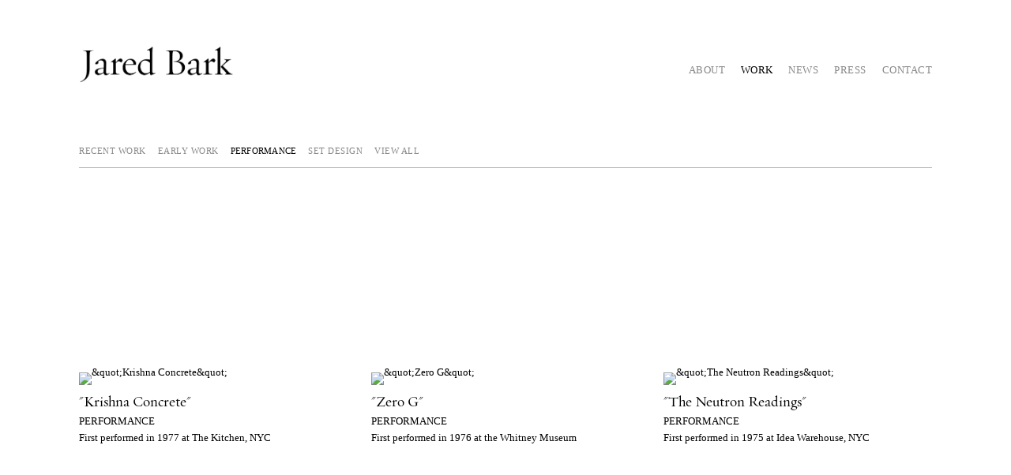

--- FILE ---
content_type: text/html; charset=UTF-8
request_url: http://www.jaredbarkstudio.com/work/c/performance
body_size: 3497
content:
    <!DOCTYPE html>
    <html lang="en">
    <head>
        <meta charset='utf-8'>
        <meta content='width=device-width, initial-scale=1.0, user-scalable=yes' name='viewport'>

        
        <link rel="stylesheet" href="https://cdnjs.cloudflare.com/ajax/libs/Swiper/4.4.6/css/swiper.min.css"
              integrity="sha256-5l8WteQfd84Jq51ydHtcndbGRvgCVE3D0+s97yV4oms=" crossorigin="anonymous" />

                    <link rel="stylesheet" href="/build/basicLeftBase.bb0ae74c.css">

        
        
        
        
                        <meta name="description" content="Jared Bark is a New York based artist known for his diverse range of activities and media. Performance, body art, chance procedures, and minimalist abstraction all appear and often merge in his works.">



<title>Work - Jared Bark</title>

    <link rel="shortcut icon" href="https://s3.amazonaws.com/files.collageplatform.com.prod/image_cache/favicon/application/5ab297e76aa72cec648b4567/559a4d20cf833314e4441298da94eebc.png">


	<meta property="og:description" content="Jared Bark is a New York based artist known for his diverse range of activities and media. Performance, body art, chance procedures, and minimalist abstraction all appear and often merge in his works." />

	<meta property="twitter:description" content="Jared Bark is a New York based artist known for his diverse range of activities and media. Performance, body art, chance procedures, and minimalist abstraction all appear and often merge in his works." />
<link type="text/css" rel="stylesheet" href="//fast.fonts.net/cssapi/500b86ec-40a4-42c8-8261-e3ea312c03d2.css"/>
<meta name="google-site-verification" content="xwItB_q4WqTTvtxz3_pETVSY1wGfMTiDAQCvhkvXyZA" />
        
        <link rel="stylesheet" type="text/css" href="/style.d14388897c40b846852fbaced0991a26.css"/>


        
        

        <script src="//ajax.googleapis.com/ajax/libs/jquery/1.11.2/jquery.min.js"></script>

        <script src="https://cdnjs.cloudflare.com/ajax/libs/Swiper/4.4.6/js/swiper.min.js"
                integrity="sha256-dl0WVCl8jXMBZfvnMeygnB0+bvqp5wBqqlZ8Wi95lLo=" crossorigin="anonymous"></script>

        <script src="https://cdnjs.cloudflare.com/ajax/libs/justifiedGallery/3.6.5/js/jquery.justifiedGallery.min.js"
                integrity="sha256-rhs3MvT999HOixvXXsaSNWtoiKOfAttIR2dM8QzeVWI=" crossorigin="anonymous"></script>

        <script>window.jQuery || document.write('<script src=\'/build/jquery.8548b367.js\'><\/script>');</script>

                    <script src="/build/runtime.d94b3b43.js"></script><script src="/build/jquery.8548b367.js"></script>
            <script src="/build/jquery.nicescroll.min.js.db5e58ee.js"></script>
            <script src="/build/jquery.lazyload.min.js.32226264.js"></script>
            <script src="/build/vendorJS.fffaa30c.js"></script>
        
        <script src="https://cdnjs.cloudflare.com/ajax/libs/jarallax/1.12.4/jarallax.min.js" integrity="sha512-XiIA4eXSY4R7seUKlpZAfPPNz4/2uzQ+ePFfimSk49Rtr/bBngfB6G/sE19ti/tf/pJ2trUbFigKXFZLedm4GQ==" crossorigin="anonymous" referrerpolicy="no-referrer"></script>

                    <script type="text/javascript">
                var langInUrl = false;
                var closeText = "Close";
                var zoomText = "Zoom";
            </script>
        
        <script type="text/javascript">
                        $(document).ready(function () {
                $('body>#supersized, body>#supersized-loader').remove();
            });
            var frontendParams = {
    currentScreen: null,
};


        </script>

                    <script src="/build/headerCompiledJS.3b1cf68a.js"></script>
        
            
        <script src="/build/frontendBase.4818ec01.js"></script>

        
        
        
                    <script type="text/javascript" src="/scripts.591aaed07e9c9253316823d776ddc71e.js"></script>

                <script src="https://www.recaptcha.net/recaptcha/api.js?render=6LfIL6wZAAAAAPw-ECVAkdIFKn-8ZQe8-N_5kUe8"></script>
    </head>
    <body data-email-protected=""
          data-section-key="o1"
          data-section-id="5a7dea336aa72c8c28dc9124"
         class="
                                    s-o1                        
        ">
                <input type="hidden" value="" id="email-protected-header"/>
        <input type="hidden" value="" id="email-protected-description"/>
        <input type="hidden" value="First name" id="email-protected-first-name-field-text"/>
        <input type="hidden" value="Last name" id="email-protected-last-name-field-text"/>
        <input type="hidden" value="Email" id="email-protected-email-field-text"/>
        <input type="hidden" value="Subscribe" id="email-protected-subscribe-button-text"/>

                    <header class='main-header
                '>
                <div class='container'>
                    <a class='logo' href='/'><img itemprop="image" class="alt-standard" alt="Jared Bark" src="https://s3.amazonaws.com/files.collageplatform.com.prod/application/5ab297e76aa72cec648b4567/eacda903c848b2cbddcab9bb642fe7f4.png" width="200"/></a><nav class='main'><a href="/about">About</a><a href="/work/c/recent-work" class="active">Work</a><a href="/news">News</a><a href="/press">Press</a><a href="/contact">Contact</a></nav><nav class='languages'></nav><div class="mobile-menu-wrapper"><nav class='mobile'><a class="menu" href="#">Menu</a><div class="navlinks"><a href="/about">About</a><a href="/work/c/recent-work" class="active">Work</a><a href="/news">News</a><a href="/press">Press</a><a href="/contact">Contact</a></div></nav></div>
                </div>
            </header>
                <div id="contentWrapper" tabindex="-1" class="contentWrapper">
                    <section class='objects home'>
                        
        
        
                                                        
                    
<div id="o1-grid" class='grid-container custom-grid-container custom-grid-o1'>
            



    
        
<div class="container "><header class="section-header divider links-only
                    
                                                            "><span class='links switch'><a   href='/work/c/recent-work'>Recent Work</a><a   href='/work/c/early-work'>Early Work</a><a class='active'  href='/work/c/performance'>Performance</a><a   href='/work/c/set-design'>Set Design</a><a  href="/work?period=past">View All</a></span></header></div>
    
    <div id="" class='container fixed-font custom-grid-o1'><div class='entry'>
                                                                        <a href='/work/krishna-concrete'>
                                                                <div class="placeholder">
                        <div class="image">
                                                            <img itemprop="image"  alt='&amp;quot;Krishna Concrete&amp;quot;'
                                     src='https://static-assets.artlogic.net/w_680,h_500,c_limit/exhibit-e/5ab297e76aa72cec648b4567/02efed54af0bc08190d614f6e6381480.jpeg' srcset="https://static-assets.artlogic.net/w_340,h_250,c_limit/exhibit-e/5ab297e76aa72cec648b4567/02efed54af0bc08190d614f6e6381480.jpeg 1x, https://static-assets.artlogic.net/w_680,h_500,c_limit/exhibit-e/5ab297e76aa72cec648b4567/02efed54af0bc08190d614f6e6381480.jpeg 2x"
                                     class="rollover-image-out">
                                                                                    </div>
                    </div>
                                                                                                                                                                                                                                                                                                                        <span class="titles" data-categories="Performance">
                    <div class="title">&quot;Krishna Concrete&quot;</div>

                    
                                            <span class="subtitle">PERFORMANCE</span>
                        <span
                                class="subtitle subtitle2">First performed in 1977 at The Kitchen, NYC</span>                                                                                                    <span class="date">
                                
                            </span>
                                                                                                                                                                                                                                                                                                                                                                            </span>
                                                                                                                                                                                                                </a>                                                            </div><div class='entry'>
                                                                        <a href='/work/zero-g'>
                                                                <div class="placeholder">
                        <div class="image">
                                                            <img itemprop="image"  alt='&amp;quot;Zero G&amp;quot;'
                                     src='https://static-assets.artlogic.net/w_680,h_500,c_limit/exhibit-e/5ab297e76aa72cec648b4567/b9cbdf8e77a3d6c4933cb967cc89bf54.jpeg' srcset="https://static-assets.artlogic.net/w_340,h_250,c_limit/exhibit-e/5ab297e76aa72cec648b4567/b9cbdf8e77a3d6c4933cb967cc89bf54.jpeg 1x, https://static-assets.artlogic.net/w_680,h_500,c_limit/exhibit-e/5ab297e76aa72cec648b4567/b9cbdf8e77a3d6c4933cb967cc89bf54.jpeg 2x"
                                     class="rollover-image-out">
                                                                                    </div>
                    </div>
                                                                                                                                                                                                                                                                                                                        <span class="titles" data-categories="Performance">
                    <div class="title">&quot;Zero G&quot;</div>

                    
                                            <span class="subtitle">PERFORMANCE</span>
                        <span
                                class="subtitle subtitle2">First performed in 1976 at the Whitney Museum</span>                                                                                                    <span class="date">
                                
                            </span>
                                                                                                                                                                                                                                                                                                                                                                            </span>
                                                                                                                                                                                                                </a>                                                            </div><div class='entry'>
                                                                        <a href='/work/the-neutron-readings'>
                                                                <div class="placeholder">
                        <div class="image">
                                                            <img itemprop="image"  alt='&amp;quot;The Neutron Readings&amp;quot;'
                                     src='https://static-assets.artlogic.net/w_680,h_500,c_lfill/exhibit-e/5ab297e76aa72cec648b4567/30ea316282d9d41b4426b6d2d7ae68b0.jpeg' srcset="https://static-assets.artlogic.net/w_340,h_250,c_lfill/exhibit-e/5ab297e76aa72cec648b4567/30ea316282d9d41b4426b6d2d7ae68b0.jpeg 1x, https://static-assets.artlogic.net/w_680,h_500,c_lfill/exhibit-e/5ab297e76aa72cec648b4567/30ea316282d9d41b4426b6d2d7ae68b0.jpeg 2x"
                                     class="rollover-image-out">
                                                                                    </div>
                    </div>
                                                                                                                                                                                                                                                                                                                        <span class="titles" data-categories="Performance">
                    <div class="title">&quot;The Neutron Readings&quot;</div>

                    
                                            <span class="subtitle">PERFORMANCE</span>
                        <span
                                class="subtitle subtitle2">First performed in 1975 at Idea Warehouse, NYC</span>                                                                                                    <span class="date">
                                
                            </span>
                                                                                                                                                                                                                                                                                                                                                                            </span>
                                                                                                                                                                                                                </a>                                                            </div><div class='entry'>
                                                                        <a href='/work/lights-on-off'>
                                                                <div class="placeholder">
                        <div class="image">
                                                            <img itemprop="image"  alt='&amp;quot;(LIGHTS)on/off&amp;quot;'
                                     src='https://static-assets.artlogic.net/w_680,h_500,c_limit/exhibit-e/5ab297e76aa72cec648b4567/0498156de53d5145de3062155d39f762.jpeg' srcset="https://static-assets.artlogic.net/w_340,h_250,c_limit/exhibit-e/5ab297e76aa72cec648b4567/0498156de53d5145de3062155d39f762.jpeg 1x, https://static-assets.artlogic.net/w_680,h_500,c_limit/exhibit-e/5ab297e76aa72cec648b4567/0498156de53d5145de3062155d39f762.jpeg 2x"
                                     class="rollover-image-out">
                                                                                    </div>
                    </div>
                                                                                                                                                                                                                                                                                                                        <span class="titles" data-categories="Performance">
                    <div class="title">&quot;(LIGHTS)on/off&quot;</div>

                    
                                            <span class="subtitle">PERFORMANCE</span>
                        <span
                                class="subtitle subtitle2">First performed in 1974 at The Clocktower, NYC</span>                                                                                                    <span class="date">
                                
                            </span>
                                                                                                                                                                                                                                                                                                                                                                            </span>
                                                                                                                                                                                                                </a>                                                            </div><div class='entry'>
                                                                        <a href='/work/four-failures-and-exit'>
                                                                <div class="placeholder">
                        <div class="image">
                                                            <img itemprop="image"  alt='&amp;quot;Four Failures and Exit&amp;quot;'
                                     src='https://static-assets.artlogic.net/w_680,h_500,c_lfill/exhibit-e/5ab297e76aa72cec648b4567/f98901ab3d3e7409cfada817804e30e8.jpeg' srcset="https://static-assets.artlogic.net/w_340,h_250,c_lfill/exhibit-e/5ab297e76aa72cec648b4567/f98901ab3d3e7409cfada817804e30e8.jpeg 1x, https://static-assets.artlogic.net/w_680,h_500,c_lfill/exhibit-e/5ab297e76aa72cec648b4567/f98901ab3d3e7409cfada817804e30e8.jpeg 2x"
                                     class="rollover-image-out">
                                                                                    </div>
                    </div>
                                                                                                                                                                                                                                                                                                                        <span class="titles" data-categories="Performance">
                    <div class="title">&quot;Four Failures and Exit&quot;</div>

                    
                                            <span class="subtitle">PERFORMANCE</span>
                        <span
                                class="subtitle subtitle2">Red Grooms Studio, NYC, 1972</span>                                                                                                    <span class="date">
                                
                            </span>
                                                                                                                                                                                                                                                                                                                                                                            </span>
                                                                                                                                                                                                                </a>                                                            </div></div>
</div>
    

</section>
                    </div>
        
<footer class="divider show4col"><span class="container clearfix"><div class='divider'></div><div class='footer-cols'><div class="footer-col1"><p>&copy; Jared Bark</p></div></div></span></footer>
            </body>
    </html>


--- FILE ---
content_type: text/css; charset=UTF-8
request_url: http://www.jaredbarkstudio.com/style.d14388897c40b846852fbaced0991a26.css
body_size: 57894
content:


                        

    

    


.custom-grid .entry {
    width: 22.777777777778%;
    margin-right: 2.962962962963%;
    margin-bottom: 60px;
    display: inline-block;
    vertical-align: top;
}


.custom-grid .entry:nth-child(4n+4) {
    margin-right: 0;
} 

.custom-grid .entry .placeholder {
    padding-top: 73.170731707317%;
    background: inherit;
}

.custom-grid .entry .placeholder .image img {
    max-height: 100%;
    max-width: 100%;
        padding: 0;
        position: absolute;
    top: auto;
    right: auto;
    bottom: 0;
    left: 0;    
    
}


                                            



    


.custom-grid-homepage-news .entry {
    width: 31.481481481481%;
    margin-right: 2.7777777777778%;
    margin-bottom: 60px;
    display: inline-block;
    vertical-align: top;
}


.custom-grid-homepage-news .entry:nth-child(3n+3) {
    margin-right: 0;
} 

.custom-grid-homepage-news .entry .placeholder {
    padding-top: 73.529411764706%;
    background: inherit;
}

.custom-grid-homepage-news .entry .placeholder .image img {
    max-height: 100%;
    max-width: 100%;
        padding: 0;
        position: absolute;
    top: auto;
    right: auto;
    bottom: 0;
    left: 0;    
    
}


                                                            



    


.custom-grid-e1 .entry {
    width: 22.777777777778%;
    margin-right: 2.962962962963%;
    margin-bottom: 60px;
    display: inline-block;
    vertical-align: top;
}


.custom-grid-e1 .entry:nth-child(4n+4) {
    margin-right: 0;
} 

.custom-grid-e1 .entry .placeholder {
    padding-top: 73.170731707317%;
    background: inherit;
}

.custom-grid-e1 .entry .placeholder .image img {
    max-height: 100%;
    max-width: 100%;
        padding: 0;
        position: absolute;
    top: auto;
    right: auto;
    bottom: 0;
    left: 0;    
    
}


                                                                                            



    


.custom-grid-p1 .entry {
    width: 22.777777777778%;
    margin-right: 2.962962962963%;
    margin-bottom: 60px;
    display: inline-block;
    vertical-align: top;
}


.custom-grid-p1 .entry:nth-child(4n+4) {
    margin-right: 0;
} 

.custom-grid-p1 .entry .placeholder {
    padding-top: 89.430894308943%;
    background: inherit;
}

.custom-grid-p1 .entry .placeholder .image img {
    max-height: 100%;
    max-width: 100%;
        padding: 0;
        position: absolute;
    top: auto;
    right: auto;
    bottom: 0;
    left: 0;    
    
}


                                                                                            



    


.custom-grid-pr1 .entry {
    width: 22.777777777778%;
    margin-right: 2.962962962963%;
    margin-bottom: 60px;
    display: inline-block;
    vertical-align: top;
}


.custom-grid-pr1 .entry:nth-child(4n+4) {
    margin-right: 0;
} 

.custom-grid-pr1 .entry .placeholder {
    padding-top: 89.430894308943%;
    background: inherit;
}

.custom-grid-pr1 .entry .placeholder .image img {
    max-height: 100%;
    max-width: 100%;
        padding: 0;
        position: absolute;
    top: auto;
    right: auto;
    bottom: 0;
    left: 0;    
    
}


                                                            



    


.custom-grid-o1 .entry {
    width: 31.481481481481%;
    margin-right: 2.7777777777778%;
    margin-bottom: 40px;
    display: inline-block;
    vertical-align: top;
}


.custom-grid-o1 .entry:nth-child(3n+3) {
    margin-right: 0;
} 

.custom-grid-o1 .entry .placeholder {
    padding-top: 73.529411764706%;
    background: inherit;
}

.custom-grid-o1 .entry .placeholder .image img {
    max-height: 100%;
    max-width: 100%;
        padding: 0;
        position: absolute;
    top: auto;
    right: auto;
    bottom: 0;
    left: 0;    
    
}


                                        



    


.detail-page .custom-grid-o1 .entry {
    width: 22.777777777778%;
    margin-right: 2.962962962963%;
    margin-bottom: 40px;
    display: inline-block;
    vertical-align: top;
}


.detail-page .custom-grid-o1 .entry:nth-child(4n+4) {
    margin-right: 0;
} 

.detail-page .custom-grid-o1 .entry .placeholder {
    padding-top: 73.170731707317%;
    background: inherit;
}

.detail-page .custom-grid-o1 .entry .placeholder .image img {
    max-height: 100%;
    max-width: 100%;
        padding: 0;
        position: absolute;
    top: auto;
    right: auto;
    bottom: 0;
    left: 0;    
    
}


                                                                                                                                                                                                                                                                        

    
    
    

@media all and (max-width: 768px) {

.custom-grid .entry {
    width: 22.777777777778%;
    margin-right: 2.962962962963%;
    margin-bottom: 60px;
    display: inline-block;
    vertical-align: top;
}

        .custom-grid .entry:nth-child(4n+4){
        margin-right: 2.962962962963%;
    }
        .custom-grid .entry:nth-child(4n+4){
        margin-right: 2.962962962963%;
    }
        .custom-grid .entry:nth-child(3n+3){
        margin-right: 2.962962962963%;
    }
        .custom-grid .entry:nth-child(2n+2){
        margin-right: 2.962962962963%;
    }
        

.custom-grid .entry:nth-child(4n+4) {
    margin-right: 0;
} 

.custom-grid .entry .placeholder {
    padding-top: 73.170731707317%;
    background: inherit;
}

.custom-grid .entry .placeholder .image img {
    max-height: 100%;
    max-width: 100%;
        padding: 0;
        position: absolute;
    top: auto;
    right: auto;
    bottom: 0;
    left: 0;    
    
}

}

                                            


    
    

@media all and (max-width: 768px) {

.custom-grid-homepage-news .entry {
    width: 31.481481481481%;
    margin-right: 2.7777777777778%;
    margin-bottom: 60px;
    display: inline-block;
    vertical-align: top;
}

        .custom-grid-homepage-news .entry:nth-child(3n+3){
        margin-right: 2.7777777777778%;
    }
        .custom-grid-homepage-news .entry:nth-child(3n+3){
        margin-right: 2.7777777777778%;
    }
        .custom-grid-homepage-news .entry:nth-child(3n+3){
        margin-right: 2.7777777777778%;
    }
        .custom-grid-homepage-news .entry:nth-child(2n+2){
        margin-right: 2.7777777777778%;
    }
        

.custom-grid-homepage-news .entry:nth-child(3n+3) {
    margin-right: 0;
} 

.custom-grid-homepage-news .entry .placeholder {
    padding-top: 73.529411764706%;
    background: inherit;
}

.custom-grid-homepage-news .entry .placeholder .image img {
    max-height: 100%;
    max-width: 100%;
        padding: 0;
        position: absolute;
    top: auto;
    right: auto;
    bottom: 0;
    left: 0;    
    
}

}

                                                            


    
    

@media all and (max-width: 768px) {

.custom-grid-e1 .entry {
    width: 22.777777777778%;
    margin-right: 2.962962962963%;
    margin-bottom: 60px;
    display: inline-block;
    vertical-align: top;
}

        .custom-grid-e1 .entry:nth-child(4n+4){
        margin-right: 2.962962962963%;
    }
        .custom-grid-e1 .entry:nth-child(4n+4){
        margin-right: 2.962962962963%;
    }
        .custom-grid-e1 .entry:nth-child(3n+3){
        margin-right: 2.962962962963%;
    }
        .custom-grid-e1 .entry:nth-child(2n+2){
        margin-right: 2.962962962963%;
    }
        

.custom-grid-e1 .entry:nth-child(4n+4) {
    margin-right: 0;
} 

.custom-grid-e1 .entry .placeholder {
    padding-top: 73.170731707317%;
    background: inherit;
}

.custom-grid-e1 .entry .placeholder .image img {
    max-height: 100%;
    max-width: 100%;
        padding: 0;
        position: absolute;
    top: auto;
    right: auto;
    bottom: 0;
    left: 0;    
    
}

}

                                                                                            


    
    

@media all and (max-width: 768px) {

.custom-grid-p1 .entry {
    width: 22.777777777778%;
    margin-right: 2.962962962963%;
    margin-bottom: 60px;
    display: inline-block;
    vertical-align: top;
}

        .custom-grid-p1 .entry:nth-child(4n+4){
        margin-right: 2.962962962963%;
    }
        .custom-grid-p1 .entry:nth-child(4n+4){
        margin-right: 2.962962962963%;
    }
        .custom-grid-p1 .entry:nth-child(3n+3){
        margin-right: 2.962962962963%;
    }
        .custom-grid-p1 .entry:nth-child(2n+2){
        margin-right: 2.962962962963%;
    }
        

.custom-grid-p1 .entry:nth-child(4n+4) {
    margin-right: 0;
} 

.custom-grid-p1 .entry .placeholder {
    padding-top: 89.430894308943%;
    background: inherit;
}

.custom-grid-p1 .entry .placeholder .image img {
    max-height: 100%;
    max-width: 100%;
        padding: 0;
        position: absolute;
    top: auto;
    right: auto;
    bottom: 0;
    left: 0;    
    
}

}

                                                                                            


    
    

@media all and (max-width: 768px) {

.custom-grid-pr1 .entry {
    width: 22.777777777778%;
    margin-right: 2.962962962963%;
    margin-bottom: 60px;
    display: inline-block;
    vertical-align: top;
}

        .custom-grid-pr1 .entry:nth-child(4n+4){
        margin-right: 2.962962962963%;
    }
        .custom-grid-pr1 .entry:nth-child(4n+4){
        margin-right: 2.962962962963%;
    }
        .custom-grid-pr1 .entry:nth-child(3n+3){
        margin-right: 2.962962962963%;
    }
        .custom-grid-pr1 .entry:nth-child(2n+2){
        margin-right: 2.962962962963%;
    }
        

.custom-grid-pr1 .entry:nth-child(4n+4) {
    margin-right: 0;
} 

.custom-grid-pr1 .entry .placeholder {
    padding-top: 89.430894308943%;
    background: inherit;
}

.custom-grid-pr1 .entry .placeholder .image img {
    max-height: 100%;
    max-width: 100%;
        padding: 0;
        position: absolute;
    top: auto;
    right: auto;
    bottom: 0;
    left: 0;    
    
}

}

                                                            


    
    

@media all and (max-width: 768px) {

.custom-grid-o1 .entry {
    width: 31.481481481481%;
    margin-right: 2.7777777777778%;
    margin-bottom: 40px;
    display: inline-block;
    vertical-align: top;
}

        .custom-grid-o1 .entry:nth-child(3n+3){
        margin-right: 2.7777777777778%;
    }
        .custom-grid-o1 .entry:nth-child(3n+3){
        margin-right: 2.7777777777778%;
    }
        .custom-grid-o1 .entry:nth-child(3n+3){
        margin-right: 2.7777777777778%;
    }
        .custom-grid-o1 .entry:nth-child(2n+2){
        margin-right: 2.7777777777778%;
    }
        

.custom-grid-o1 .entry:nth-child(3n+3) {
    margin-right: 0;
} 

.custom-grid-o1 .entry .placeholder {
    padding-top: 73.529411764706%;
    background: inherit;
}

.custom-grid-o1 .entry .placeholder .image img {
    max-height: 100%;
    max-width: 100%;
        padding: 0;
        position: absolute;
    top: auto;
    right: auto;
    bottom: 0;
    left: 0;    
    
}

}

                                        


    
    

@media all and (max-width: 768px) {

.detail-page .custom-grid-o1 .entry {
    width: 30.37037037037%;
    margin-right: 4.4444444444444%;
    margin-bottom: 40px;
    display: inline-block;
    vertical-align: top;
}

        .detail-page .custom-grid-o1 .entry:nth-child(4n+4){
        margin-right: 4.4444444444444%;
    }
        .detail-page .custom-grid-o1 .entry:nth-child(3n+3){
        margin-right: 4.4444444444444%;
    }
        .detail-page .custom-grid-o1 .entry:nth-child(3n+3){
        margin-right: 4.4444444444444%;
    }
        .detail-page .custom-grid-o1 .entry:nth-child(2n+2){
        margin-right: 4.4444444444444%;
    }
        

.detail-page .custom-grid-o1 .entry:nth-child(3n+3) {
    margin-right: 0;
} 

.detail-page .custom-grid-o1 .entry .placeholder {
    padding-top: 73.170731707317%;
    background: inherit;
}

.detail-page .custom-grid-o1 .entry .placeholder .image img {
    max-height: 100%;
    max-width: 100%;
        padding: 0;
        position: absolute;
    top: auto;
    right: auto;
    bottom: 0;
    left: 0;    
    
}

}

                                                                                                                                                                                                                                                                        

    
    
    

@media all and (max-width: 600px) {

.custom-grid .entry {
    width: 30.37037037037%;
    margin-right: 4.4444444444444%;
    margin-bottom: 60px;
    display: inline-block;
    vertical-align: top;
}

        .custom-grid .entry:nth-child(4n+4){
        margin-right: 4.4444444444444%;
    }
        .custom-grid .entry:nth-child(4n+4){
        margin-right: 4.4444444444444%;
    }
        .custom-grid .entry:nth-child(3n+3){
        margin-right: 4.4444444444444%;
    }
        .custom-grid .entry:nth-child(2n+2){
        margin-right: 4.4444444444444%;
    }
        

.custom-grid .entry:nth-child(3n+3) {
    margin-right: 0;
} 

.custom-grid .entry .placeholder {
    padding-top: 73.170731707317%;
    background: inherit;
}

.custom-grid .entry .placeholder .image img {
    max-height: 100%;
    max-width: 100%;
        padding: 0;
        position: absolute;
    top: auto;
    right: auto;
    bottom: 0;
    left: 0;    
    
}

}

                                            


    
    

@media all and (max-width: 600px) {

.custom-grid-homepage-news .entry {
    width: 31.481481481481%;
    margin-right: 2.7777777777778%;
    margin-bottom: 60px;
    display: inline-block;
    vertical-align: top;
}

        .custom-grid-homepage-news .entry:nth-child(3n+3){
        margin-right: 2.7777777777778%;
    }
        .custom-grid-homepage-news .entry:nth-child(3n+3){
        margin-right: 2.7777777777778%;
    }
        .custom-grid-homepage-news .entry:nth-child(3n+3){
        margin-right: 2.7777777777778%;
    }
        .custom-grid-homepage-news .entry:nth-child(2n+2){
        margin-right: 2.7777777777778%;
    }
        

.custom-grid-homepage-news .entry:nth-child(3n+3) {
    margin-right: 0;
} 

.custom-grid-homepage-news .entry .placeholder {
    padding-top: 73.529411764706%;
    background: inherit;
}

.custom-grid-homepage-news .entry .placeholder .image img {
    max-height: 100%;
    max-width: 100%;
        padding: 0;
        position: absolute;
    top: auto;
    right: auto;
    bottom: 0;
    left: 0;    
    
}

}

                                                            


    
    

@media all and (max-width: 600px) {

.custom-grid-e1 .entry {
    width: 30.37037037037%;
    margin-right: 4.4444444444444%;
    margin-bottom: 60px;
    display: inline-block;
    vertical-align: top;
}

        .custom-grid-e1 .entry:nth-child(4n+4){
        margin-right: 4.4444444444444%;
    }
        .custom-grid-e1 .entry:nth-child(4n+4){
        margin-right: 4.4444444444444%;
    }
        .custom-grid-e1 .entry:nth-child(3n+3){
        margin-right: 4.4444444444444%;
    }
        .custom-grid-e1 .entry:nth-child(2n+2){
        margin-right: 4.4444444444444%;
    }
        

.custom-grid-e1 .entry:nth-child(3n+3) {
    margin-right: 0;
} 

.custom-grid-e1 .entry .placeholder {
    padding-top: 73.170731707317%;
    background: inherit;
}

.custom-grid-e1 .entry .placeholder .image img {
    max-height: 100%;
    max-width: 100%;
        padding: 0;
        position: absolute;
    top: auto;
    right: auto;
    bottom: 0;
    left: 0;    
    
}

}

                                                                                            


    
    

@media all and (max-width: 600px) {

.custom-grid-p1 .entry {
    width: 30.37037037037%;
    margin-right: 4.4444444444444%;
    margin-bottom: 60px;
    display: inline-block;
    vertical-align: top;
}

        .custom-grid-p1 .entry:nth-child(4n+4){
        margin-right: 4.4444444444444%;
    }
        .custom-grid-p1 .entry:nth-child(4n+4){
        margin-right: 4.4444444444444%;
    }
        .custom-grid-p1 .entry:nth-child(3n+3){
        margin-right: 4.4444444444444%;
    }
        .custom-grid-p1 .entry:nth-child(2n+2){
        margin-right: 4.4444444444444%;
    }
        

.custom-grid-p1 .entry:nth-child(3n+3) {
    margin-right: 0;
} 

.custom-grid-p1 .entry .placeholder {
    padding-top: 89.430894308943%;
    background: inherit;
}

.custom-grid-p1 .entry .placeholder .image img {
    max-height: 100%;
    max-width: 100%;
        padding: 0;
        position: absolute;
    top: auto;
    right: auto;
    bottom: 0;
    left: 0;    
    
}

}

                                                                                            


    
    

@media all and (max-width: 600px) {

.custom-grid-pr1 .entry {
    width: 30.37037037037%;
    margin-right: 4.4444444444444%;
    margin-bottom: 60px;
    display: inline-block;
    vertical-align: top;
}

        .custom-grid-pr1 .entry:nth-child(4n+4){
        margin-right: 4.4444444444444%;
    }
        .custom-grid-pr1 .entry:nth-child(4n+4){
        margin-right: 4.4444444444444%;
    }
        .custom-grid-pr1 .entry:nth-child(3n+3){
        margin-right: 4.4444444444444%;
    }
        .custom-grid-pr1 .entry:nth-child(2n+2){
        margin-right: 4.4444444444444%;
    }
        

.custom-grid-pr1 .entry:nth-child(3n+3) {
    margin-right: 0;
} 

.custom-grid-pr1 .entry .placeholder {
    padding-top: 89.430894308943%;
    background: inherit;
}

.custom-grid-pr1 .entry .placeholder .image img {
    max-height: 100%;
    max-width: 100%;
        padding: 0;
        position: absolute;
    top: auto;
    right: auto;
    bottom: 0;
    left: 0;    
    
}

}

                                                            


    
    

@media all and (max-width: 600px) {

.custom-grid-o1 .entry {
    width: 31.481481481481%;
    margin-right: 2.7777777777778%;
    margin-bottom: 40px;
    display: inline-block;
    vertical-align: top;
}

        .custom-grid-o1 .entry:nth-child(3n+3){
        margin-right: 2.7777777777778%;
    }
        .custom-grid-o1 .entry:nth-child(3n+3){
        margin-right: 2.7777777777778%;
    }
        .custom-grid-o1 .entry:nth-child(3n+3){
        margin-right: 2.7777777777778%;
    }
        .custom-grid-o1 .entry:nth-child(2n+2){
        margin-right: 2.7777777777778%;
    }
        

.custom-grid-o1 .entry:nth-child(3n+3) {
    margin-right: 0;
} 

.custom-grid-o1 .entry .placeholder {
    padding-top: 73.529411764706%;
    background: inherit;
}

.custom-grid-o1 .entry .placeholder .image img {
    max-height: 100%;
    max-width: 100%;
        padding: 0;
        position: absolute;
    top: auto;
    right: auto;
    bottom: 0;
    left: 0;    
    
}

}

                                        


    
    

@media all and (max-width: 600px) {

.detail-page .custom-grid-o1 .entry {
    width: 30.37037037037%;
    margin-right: 4.4444444444444%;
    margin-bottom: 40px;
    display: inline-block;
    vertical-align: top;
}

        .detail-page .custom-grid-o1 .entry:nth-child(4n+4){
        margin-right: 4.4444444444444%;
    }
        .detail-page .custom-grid-o1 .entry:nth-child(3n+3){
        margin-right: 4.4444444444444%;
    }
        .detail-page .custom-grid-o1 .entry:nth-child(3n+3){
        margin-right: 4.4444444444444%;
    }
        .detail-page .custom-grid-o1 .entry:nth-child(2n+2){
        margin-right: 4.4444444444444%;
    }
        

.detail-page .custom-grid-o1 .entry:nth-child(3n+3) {
    margin-right: 0;
} 

.detail-page .custom-grid-o1 .entry .placeholder {
    padding-top: 73.170731707317%;
    background: inherit;
}

.detail-page .custom-grid-o1 .entry .placeholder .image img {
    max-height: 100%;
    max-width: 100%;
        padding: 0;
        position: absolute;
    top: auto;
    right: auto;
    bottom: 0;
    left: 0;    
    
}

}

                                                                                                                                                                                                                                                                        

    
    
    

@media all and (max-width: 400px) {

.custom-grid .entry {
    width: 45.555555555556%;
    margin-right: 8.8888888888889%;
    margin-bottom: 60px;
    display: inline-block;
    vertical-align: top;
}

        .custom-grid .entry:nth-child(4n+4){
        margin-right: 8.8888888888889%;
    }
        .custom-grid .entry:nth-child(4n+4){
        margin-right: 8.8888888888889%;
    }
        .custom-grid .entry:nth-child(3n+3){
        margin-right: 8.8888888888889%;
    }
        .custom-grid .entry:nth-child(2n+2){
        margin-right: 8.8888888888889%;
    }
        

.custom-grid .entry:nth-child(2n+2) {
    margin-right: 0;
} 

.custom-grid .entry .placeholder {
    padding-top: 73.170731707317%;
    background: inherit;
}

.custom-grid .entry .placeholder .image img {
    max-height: 100%;
    max-width: 100%;
        padding: 0;
        position: absolute;
    top: auto;
    right: auto;
    bottom: 0;
    left: 0;    
    
}

}

                                            


    
    

@media all and (max-width: 400px) {

.custom-grid-homepage-news .entry {
    width: 47.222222222222%;
    margin-right: 5.5555555555556%;
    margin-bottom: 60px;
    display: inline-block;
    vertical-align: top;
}

        .custom-grid-homepage-news .entry:nth-child(3n+3){
        margin-right: 5.5555555555556%;
    }
        .custom-grid-homepage-news .entry:nth-child(3n+3){
        margin-right: 5.5555555555556%;
    }
        .custom-grid-homepage-news .entry:nth-child(3n+3){
        margin-right: 5.5555555555556%;
    }
        .custom-grid-homepage-news .entry:nth-child(2n+2){
        margin-right: 5.5555555555556%;
    }
        

.custom-grid-homepage-news .entry:nth-child(2n+2) {
    margin-right: 0;
} 

.custom-grid-homepage-news .entry .placeholder {
    padding-top: 73.529411764706%;
    background: inherit;
}

.custom-grid-homepage-news .entry .placeholder .image img {
    max-height: 100%;
    max-width: 100%;
        padding: 0;
        position: absolute;
    top: auto;
    right: auto;
    bottom: 0;
    left: 0;    
    
}

}

                                                            


    
    

@media all and (max-width: 400px) {

.custom-grid-e1 .entry {
    width: 45.555555555556%;
    margin-right: 8.8888888888889%;
    margin-bottom: 60px;
    display: inline-block;
    vertical-align: top;
}

        .custom-grid-e1 .entry:nth-child(4n+4){
        margin-right: 8.8888888888889%;
    }
        .custom-grid-e1 .entry:nth-child(4n+4){
        margin-right: 8.8888888888889%;
    }
        .custom-grid-e1 .entry:nth-child(3n+3){
        margin-right: 8.8888888888889%;
    }
        .custom-grid-e1 .entry:nth-child(2n+2){
        margin-right: 8.8888888888889%;
    }
        

.custom-grid-e1 .entry:nth-child(2n+2) {
    margin-right: 0;
} 

.custom-grid-e1 .entry .placeholder {
    padding-top: 73.170731707317%;
    background: inherit;
}

.custom-grid-e1 .entry .placeholder .image img {
    max-height: 100%;
    max-width: 100%;
        padding: 0;
        position: absolute;
    top: auto;
    right: auto;
    bottom: 0;
    left: 0;    
    
}

}

                                                                                            


    
    

@media all and (max-width: 400px) {

.custom-grid-p1 .entry {
    width: 45.555555555556%;
    margin-right: 8.8888888888889%;
    margin-bottom: 60px;
    display: inline-block;
    vertical-align: top;
}

        .custom-grid-p1 .entry:nth-child(4n+4){
        margin-right: 8.8888888888889%;
    }
        .custom-grid-p1 .entry:nth-child(4n+4){
        margin-right: 8.8888888888889%;
    }
        .custom-grid-p1 .entry:nth-child(3n+3){
        margin-right: 8.8888888888889%;
    }
        .custom-grid-p1 .entry:nth-child(2n+2){
        margin-right: 8.8888888888889%;
    }
        

.custom-grid-p1 .entry:nth-child(2n+2) {
    margin-right: 0;
} 

.custom-grid-p1 .entry .placeholder {
    padding-top: 89.430894308943%;
    background: inherit;
}

.custom-grid-p1 .entry .placeholder .image img {
    max-height: 100%;
    max-width: 100%;
        padding: 0;
        position: absolute;
    top: auto;
    right: auto;
    bottom: 0;
    left: 0;    
    
}

}

                                                                                            


    
    

@media all and (max-width: 400px) {

.custom-grid-pr1 .entry {
    width: 45.555555555556%;
    margin-right: 8.8888888888889%;
    margin-bottom: 60px;
    display: inline-block;
    vertical-align: top;
}

        .custom-grid-pr1 .entry:nth-child(4n+4){
        margin-right: 8.8888888888889%;
    }
        .custom-grid-pr1 .entry:nth-child(4n+4){
        margin-right: 8.8888888888889%;
    }
        .custom-grid-pr1 .entry:nth-child(3n+3){
        margin-right: 8.8888888888889%;
    }
        .custom-grid-pr1 .entry:nth-child(2n+2){
        margin-right: 8.8888888888889%;
    }
        

.custom-grid-pr1 .entry:nth-child(2n+2) {
    margin-right: 0;
} 

.custom-grid-pr1 .entry .placeholder {
    padding-top: 89.430894308943%;
    background: inherit;
}

.custom-grid-pr1 .entry .placeholder .image img {
    max-height: 100%;
    max-width: 100%;
        padding: 0;
        position: absolute;
    top: auto;
    right: auto;
    bottom: 0;
    left: 0;    
    
}

}

                                                            


    
    

@media all and (max-width: 400px) {

.custom-grid-o1 .entry {
    width: 47.222222222222%;
    margin-right: 5.5555555555556%;
    margin-bottom: 40px;
    display: inline-block;
    vertical-align: top;
}

        .custom-grid-o1 .entry:nth-child(3n+3){
        margin-right: 5.5555555555556%;
    }
        .custom-grid-o1 .entry:nth-child(3n+3){
        margin-right: 5.5555555555556%;
    }
        .custom-grid-o1 .entry:nth-child(3n+3){
        margin-right: 5.5555555555556%;
    }
        .custom-grid-o1 .entry:nth-child(2n+2){
        margin-right: 5.5555555555556%;
    }
        

.custom-grid-o1 .entry:nth-child(2n+2) {
    margin-right: 0;
} 

.custom-grid-o1 .entry .placeholder {
    padding-top: 73.529411764706%;
    background: inherit;
}

.custom-grid-o1 .entry .placeholder .image img {
    max-height: 100%;
    max-width: 100%;
        padding: 0;
        position: absolute;
    top: auto;
    right: auto;
    bottom: 0;
    left: 0;    
    
}

}

                                        


    
    

@media all and (max-width: 400px) {

.detail-page .custom-grid-o1 .entry {
    width: 45.555555555556%;
    margin-right: 8.8888888888889%;
    margin-bottom: 40px;
    display: inline-block;
    vertical-align: top;
}

        .detail-page .custom-grid-o1 .entry:nth-child(4n+4){
        margin-right: 8.8888888888889%;
    }
        .detail-page .custom-grid-o1 .entry:nth-child(3n+3){
        margin-right: 8.8888888888889%;
    }
        .detail-page .custom-grid-o1 .entry:nth-child(3n+3){
        margin-right: 8.8888888888889%;
    }
        .detail-page .custom-grid-o1 .entry:nth-child(2n+2){
        margin-right: 8.8888888888889%;
    }
        

.detail-page .custom-grid-o1 .entry:nth-child(2n+2) {
    margin-right: 0;
} 

.detail-page .custom-grid-o1 .entry .placeholder {
    padding-top: 73.170731707317%;
    background: inherit;
}

.detail-page .custom-grid-o1 .entry .placeholder .image img {
    max-height: 100%;
    max-width: 100%;
        padding: 0;
        position: absolute;
    top: auto;
    right: auto;
    bottom: 0;
    left: 0;    
    
}

}

                                                                                                                                                                                                                                                        
body { background: #ffffff; color: #000000; font-size: 12px; line-height: normal; }
#overlay, footer { background: #ffffff; }
.list.text-only.entries.fixed-font .date { font-size: 12px; }
.main-header nav.homepage a:hover, .main-header nav.homepage a.active, #slidecaption a:hover * { color: #888888 !important; }
a, .private-login input[type="submit"] { color: #888888; }
#overlay .close { color: #888888; font-size: 12px; }
.main-header nav a, .screen-nav a, .slider-features a, .section-header a, .private nav a { color: #888888; font-size: 12px; letter-spacing: 0px; }
a:hover, a:hover *, .grid .entry a:hover span, .private-login input[type="submit"]:hover, .entry a:hover .placeholder, .entry a:hover .thumb, #overlay .close:hover, .main-header nav a:hover, .main-header nav a.active, .screen-nav a.active, .screen-nav a:hover, .screen-nav a:hover *, .slider-features a.active, .slider-features a:hover, .slider-features a:hover *, .section-header a:hover, .section-header a:hover *, .section-header a.active { color: #000000 !important; }
section header, .divider, .news .entry { border-color: #b4b4b4; }
.homepage .caption h1 { color: #000000; letter-spacing: 0px; font-size: 12px; }
.entry .placeholder, .entry .thumb, .list.text-only.entries.fixed-font a .summary, .main-header nav.homepage a, #slidecaption a *, .news .list h1 { color: #000000; }
.medium h1, .small h1, .medium h2, .small h2, .medium h3, .small h3, .entries.fixed-font .title, .entries.fixed-font .titles, .entries.fixed-font .subtitle, .entries.fixed-font  .date, .entries.fixed-font .titles .subtitle, .entries.fixed-font .titles .date, .fixed-font .entries .date, .grid.fixed-font .title, .grid.fixed-font .titles, .grid.fixed-font .subtitle, .grid.fixed-font  .date, .grid.fixed-font .titles .subtitle, .grid.fixed-font .titles .date, .fixed-font .grid .date, .links a, .fixed-font .entry h1, .fixed-font .entry h2, .fixed-font .entry h3 { line-height: normal; font-size: 12px; }
p, .large-images h2, .news .entry h2, .large-images h3, .news .entry h3 { line-height: normal; }
h2, .entries .subtitle, .grid .subtitle, .grid .titles .subtitle, .homepage .caption h2, h1, h1.sectionname, .entries .titles, .entries .title, .grid .titles, .grid .title, h3, .entries .date, .grid .date, .grid .titles .date, .homepage .caption h3, h4, .sectionname { color: #000000; line-height: normal; letter-spacing: 0px; font-size: 12px; }
.paragraph-styling p { margin-bottom: 2em; }

/* ------------------------------------------------------- */
/* MOBILE */
/* ------------------------------------------------------- */

@media (max-width: 800px) {
.news-details.img .image {
    float: right; 
    width: 45%;
}
.contact .address, .contact .staff {
    width: 48%;
    display: inline-block;
    vertical-align: middle;
}
.main-header nav.main{
    text-align: right;
    margin-top: -48px;
}
}


@media (max-width: 768px) {
.text-one-column-with-image.no-image .text {
min-width: 100% !important;
}
}


@media (max-width: 480px) {
.main-header {
    padding-top: 20px !Important;
    padding-bottom: 20px !Important;
}
.main-header nav.mobile {
    text-align: right;
    float: right;
    margin-top: -48px !Important;
    padding-top: 0;
}
.section-header .links {
    padding-top: 10px;
}
.news-details .details, .news-details.img .image {
    width: 100% !Important;
}
.contact .address, .contact .staff {
    width: 100% !Important;
    display: block;
}
}







/* ------------------------------------------------------- */
/* GENERAL */
/* ------------------------------------------------------- */

button {
    background: #000000;
    border: 0;
    padding: 7px 9px;
    text-transform: uppercase;
    font-size: 11px;
    letter-spacing: .5px;
    color: #ffffff;
}

button:hover {
    background: #808080;
    border: 0;
    padding: 7px 9px;
    text-transform: uppercase;
    font-size: 11px;
    letter-spacing: .5px;
    color: #ffffff !Important;
}

.entry .links {
    margin-top: 10px;
}

.summary {
    max-width: 660px;
}

.s-biography header.section-header.divider.page-header {
    display: none;
}

.news-details .details {
    width: 50%;
}

.contact .left-staff .address {
    padding-bottom: 10px;
}

form input[type="text"], form input[type="password"], form input[type="email"], form select, form textarea {
    width: 100%;
    max-width: 250px;
}

.text-one-column-with-image.no-image .text {
max-width: 58% !important;
float: right !important;
}




/* -------------------------------------------------------------------------- */
/* -------------------------------------------------------------------------- */
/* CSS  --------------------------------------------------------------------- */
/* -------------------------------------------------------------------------- */
/* -------------------------------------------------------------------------- */


/*font-family:'AdobeGaramondW01-Regula';*/
/*font-family:'Adobe Garamond W01 It';*/
/*font-family:'Adobe Garamond W01 Bd';*/

/*font-family:'Helvetica Neue LT W01_71488914';*/
/*font-family:'Helvetica Neue LT W01_65 Md';*/
/*font-family:'Helvetica Neue LT W01_55 Roman';*/
/*font-family:'Helvetica Neue LT W01_41488878';*/
/*font-family:'Helvetica Neue LT W01_35 Thin';*/
/*font-family:'Helvetica Neue LT W01_36 Th It';*/
/*font-family:'Helvetica Neue LT W01_46 Lt It';*/
/*font-family:'Helvetica Neue LT W01_66 Md It';*/

@font-face {font-family: 'RequiemText-HTF-Roman'; src: url('https://s3.amazonaws.com/files.collageplatform.com.prod/application/5ab297e76aa72cec648b4567/RequiemText-HTF-Roman.otf');}





body{
    font-family:'Helvetica Neue LT W01_41488878'; font-size:13px;
    font: 13px 'Helvetica Neue LT W01_41488878';  /*re-declare fix*/
    line-height:normal; /*keep normal*/
}

b, strong{ 
    font-family:'Helvetica Neue LT W01_65 Md'; font-weight:normal;
}
i, em{ 
    font-family:'Helvetica Neue LT W01_46 Lt It'; font-style:normal;
}
strong > em, b > em, strong > i, b > i, em > strong, em > b, i > strong, i > b{
    font-family:'Helvetica Neue LT W01_66 Md It'; font-style:normal;
}


/* ------------------------------------------------------- */
/* PARAGRAPHS (BROWN) */
/* ------------------------------------------------------- */
p,.paragraph-styling p{
    font-size:13px;
    line-height:1.8;
    /*box-shadow: inset 0 0 0 1px #993300;*/
} 
.paragraph-styling p{
    margin-bottom:2em;
}

/* --------------------------------------------------------- */
/*CUSTOM HEADER PARAGRAPH SEE JS*/
/* --------------------------------------------------------- */
p.custom-header-paragraph{
    margin-bottom:.2em !important;
    font-size: 18px !important;
    color:#000000;
    /*padding-top:15px;*/
}
p.custom-header-paragraph:first-of-type{
    padding-top:0 !important;
}

/* --------------------------------------------------------- */
/*CUSTOM BULLETS SEE JS*/
/* --------------------------------------------------------- */
p.custom-bullet{
    text-indent:-12px;
    padding-left:12px;
    margin-bottom:.5em;
}
p.custom-bullet:before {
    content: "• ";
    color: #000000;
    padding-right:2px;
    font-weight:bold;
}
p.custom-bullet-last, p.custom-bullet:last-child{
    margin-bottom:2em;
}

/* --------------------------------------------------------- */
/*CUSTOM HORIZONTAL LINE SEE JS*/
/* --------------------------------------------------------- */
p.custom-horizontal-line{
    border-bottom-style: solid;
    border-bottom-color: #cccccc;
    border-bottom-width: 1px;
    margin-bottom: 3em; 
    line-height:1em !important; 
}

/* --------------------------------------------------------- */
/* EMPTY FIXES */
/* --------------------------------------------------------- */
h2:empty, h3:empty, .date:empty, .subtitle:empty, .summary:empty { display: none !important;} 

/* --------------------------------------------------------- */
/*HOVER STATES*/
/* --------------------------------------------------------- */
a:hover h1, a:hover .title{ color:#808080 !important;}
nav a:hover, nav a.active, .links.switch a:hover, .links.switch a.active { font-family:'Helvetica Neue LT W01_65 Md'; letter-spacing: .25px !Important;}

/* --------------------------------------------------------- */
/*SELECTION COLOR*/
/* --------------------------------------------------------- */
::selection {color:#ffffff;background:#000000;}
::-moz-selection {color:#ffffff;background:#000000;}
.lightOnDarkText {-webkit-font-smoothing: antialiased; -moz-osx-font-smoothing: grayscale;}
.forceDefaultOSX{-webkit-font-smoothing: subpixel-antialiased;}



/* ------------------------------------------------------- */
/* ZERO OUT GRID SPACING - REMOVE EXTRANEOUS SPACING */
/* ------------------------------------------------------- */
.row{padding-bottom:0;} 
.grid{padding-bottom:0;}
.grid {line-height: normal;}
.section-header.second-row {margin-top: 0px }
.exhibitions.home .headers,
.exhibitions.home .medium .headers,
.exhibitions.home .small .headers{padding-top: 0;}
.grid-left-categories .categories-left.screen-nav {margin-top: 0px;}
.image{  line-height: 0;}
.image img{padding:0 !important;}
.links a:last-of-type {line-height: normal;}
nav.screen-nav{display:flex;}
.grid-left-categories .categories-left.screen-nav {margin-top: 0px;}
.homepage .caption {padding-top: 0;}
.homepage.banner{line-height:0;}
.inquireBox .left {line-height:0;}
.homepage .slider {padding-bottom: 0;}

/* ------------------------------------------------------- */
/* SPACE BELOW ALL THUMBNAILS */
/* ------------------------------------------------------- */
.placeholder, 
.thumb,
.homepage.banner img
{ 
    margin-bottom:10px !important;
}

/* ------------------------------------------------------- */
/* MATCH NON-CUSTOM GRID ENTRIES WITH CUSTOM GRID ENTRIES  */
/* ------------------------------------------------------- */
/*.grid .entry.medium{ padding-bottom:100px;}*/
/*.associations .list-container .entry, .news-index .entry{*/
/*    padding-bottom:100px;*/
/*}*/


/* ------------------------------------------------------- */
/* MAIN-HEADER */
/* ------------------------------------------------------- */
.main-header{
    /*text-transform:unset;*/
    padding: 50px 0;
    padding-bottom: 70px;
}

.main-header nav,
.main-header .logo span,
.main-header nav a{
    font-size:13px;
    letter-spacing:.5px;
}

.main-header nav {
    line-height: normal;
    padding-top: 31px;
}

.main-header nav a {
    margin-left: 20px
}
.main-header .logo span{
    color:#000000;
}


/* ------------------------------------------------------- */
/* DETAIL TITLES */
/* ------------------------------------------------------- */
.list-detail-title, .detail-title {
    -webkit-font-smoothing: subpixel-antialiased;
    display:inline-block;
    color:#000000;
    background-color:#e5e5e5;
    font-size:8px;
    margin:0 0 5px 0;
    padding:3px 4px 3px 4px;
    line-height: 1;
}

/* ------------------------------------------------------- */
/* H1 TITLE */
/* ------------------------------------------------------- */
.exhibitions #large h1, /*exhibitions-grid*/
.exhibitions #medium h1, /*exhibitions-grid*/
.past .title, /*exhibitions-grid*/
.artists .title, /*artists grid*/
.publications .title, /*publications-grid*/
.objects .title, /*objects-grid*/
.press .title, /*press-grid*/
.news .title, /*news-grid*/
.news h1, .news .list h1, /*news-list*/
.associations .title, /*associated-grid*/
.associations .news h1, /*associated-news-list*/
.homepage .caption h1 /*homepage*/
{
    font-size:18px;
    color:#000000;
    text-transform:normal;
    padding:0 0 5px 0  !important; 
    margin: 0 0 0 0;
    line-height:130% ;
font-family: 'RequiemText-HTF-Roman';
    
}


.item-header h1 /*detail-page*/
{
    font-size:22px;
    color:#000000;
    text-transform:normal;
    padding:0 0 0 0 ; 
    margin: 0 0 0 0;
    line-height:130%;
font-family: 'RequiemText-HTF-Roman';
}

/* ------------------------------------------------------- */
/* H2 SUBTITLE */
/* ------------------------------------------------------- */
.exhibitions #large h2, /*exhibitions-grid*/
.exhibitions #medium h2, /*exhibitions-grid*/
.past .subtitle, /*exhibitions-grid*/
.artists .subtitle, /*artists grid*/
.publications .subtitle, /*publications-grid*/
.objects .subtitle, /*objects-grid*/
.press .subtitle, /*press-grid*/
.news .subtitle, /*news-grid*/
.news h2, /*news-list*/
.associations .subtitle, /*associated-grid*/
.associations .news h2, /*associated-news-list*/
.item-header h2, /*detail-page*/
.homepage .caption h2 /*homepage*/
{
    /*font-family: 'Text-RegularItalic';*/
    color:#000000;
    text-transform:normal;
    padding:0 0 5px 0  !important; 
    margin: 0 0 0 0;
    line-height:130%;
    font-size:13px;
    font-family:'Helvetica Neue LT W01_41488878';
}


/* ------------------------------------------------------- */
/* SUBTITLE-2 */
/* ------------------------------------------------------- */
.exhibitions #large h2.subtitle2, /*exhibitions-grid*/
.exhibitions #medium h2.subtitle2, /*exhibitions-grid*/
.past .subtitle2, /*exhibitions-grid*/
.artists .subtitle2, /*artists grid*/
.publications .subtitle2, /*publications-grid*/
.objects .subtitle2, /*objects-grid*/
.press .subtitle2, /*press-grid*/
.news .subtitle2, /*news-grid*/
.news h2.subtitle2, /*news-list*/
.associations .subtitle2, /*associated-grid*/
.associations .news h2.subtitle2, /*associated-news-list*/
.item-header h2.subtitle2, /*detail-page*/
.homepage .caption h2.subtitle2 /*homepage*/
{
    /*font-family: 'Text-Regular';*/
    font-family:'Helvetica Neue LT W01_41488878';
    font-size:13px;
    color:#000000;
    text-transform:initial;
    padding:0 0 5px 0 !important; 
    margin: 0 0 0 0;
    line-height:130%;
}


/* ------------------------------------------------------- */
/* H3 DATE */
/* ------------------------------------------------------- */
.exhibitions #large h3, /*exhibitions-grid*/
.exhibitions #medium h3, /*exhibitions-grid*/
.past .date, /*exhibitions-grid*/
.artists .date, /*artists grid*/
.publications .date, /*publications-grid*/
.objects .date, /*objects-grid*/
.press .date, /*press-grid*/
.news .date, /*news-grid*/
.news h3, /*news-list*/
.associations .date, /*associated-grid*/
.associations .news h3, /*associated-news-list*/
.item-header h3, /*detail-page*/
.homepage .caption h3 /*homepage*/
{
    font-size:13px;
    color:#000000;
    text-transform:initial;
    padding:0 0 5px 0 !important; 
    margin: 0 0 0 0;
    line-height:130%;
}


.homepage .caption h3 p /*home-h3 uses multi line text, font-size needs to be set for p*/
{
    font-size:13px;
}

/* ------------------------------------------------------- */
/* H4 SUBHEADER */
/* ------------------------------------------------------- */
.custom_page header h1, /*custom_page does not use H4*/
header h4 
{
    font-size:13px;
    color:#000000;
    text-transform:uppercase;
    padding:0 0 5px 0; 
    margin: 0 0 0 0;
    line-height:normal;
}


/* ------------------------------------------------------- */
/* SUBNAV */
/* ------------------------------------------------------- */
.screen-nav a, .slider-features a, .section-header a, .private nav a 
{
    font-size:11px;
    text-transform:uppercase;
    letter-spacing: .5px;
    padding-top:0; 
    padding-bottom:5px;
    margin-top: 0; 
    margin-bottom: 0;
    display:inline-block;
    line-height:normal;
}

/* --------------------------------------------------------- */
/* LINKS */
/* --------------------------------------------------------- */
.homepage .entry .links,
.links .file a,
.details .links a, .content .links a, .entry .links a 
{
    font-size:13px;
    text-transform:initial;
    padding:0 0 10px 0; 
    margin: 0 0 0 0;
    line-height:normal;
    display:block;
}

.s-press-1 a{
    color: #000000;
}

.s-press-1 a:hover {
    color: #888888 !Important;
}


/* --------------------------------------------------------- */
/* CAPTIONS */
/* --------------------------------------------------------- */
.inquireBox .left .caption p, 
.slide figcaption p, .image .caption p {
    font-size: 10px;
    line-height: 1.5;
    /*box-shadow: inset 0 0 0 1px #FFA500;*/
}

.inquireBox .left .caption, 
.image .caption {
    margin-top:10px;
    /*box-shadow: inset 0 0 0 1px #FFA500;*/
}

/* --------------------------------------------------------- */
/* SUMMARY */
/* --------------------------------------------------------- */
/* set space between titles and summary */
.summary{
    margin-top:15px;
    color:#000000;
    /*box-shadow: inset 0 0 0 1px #00FFA6;*/
}
.summary p{
    font-size:13px;
}



/* --------------------------------------------------------- */
/* FOOTER 4 COL */
/* --------------------------------------------------------- */
footer{
    padding-top: 30px;
    padding-bottom: 30px;
    color:#000000;
    background-color:none;
}
footer p{
    line-height:normal;
    font-size: 13px;
    /*text-transform:uppercase !important;*/
}
footer a {color:#bbbbbb !important;}
footer a:hover {color:#ffffff !important;}

footer div.footer-cols{
    width:100%;
    padding-right:0;
}
.footer-col1, .footer-col2, .footer-col3{
    width:22.7%;
    padding-right:2.9%;
}
.footer-col4{
    width:22.7%;
    padding-right:0 !important;
}
footer div.footer-cols{
    line-height: normal; /*keep normal*/
}

@media all and (max-width:480px) {
    .footer-col1, .footer-col2, .footer-col3{
    padding-right:0;
    }
    .footer-col1, .footer-col2, .footer-col3{
    margin-bottom:30px;
    }
}












/* --------------------------------------------------------- */
/* SLIDESHOWS */
/* --------------------------------------------------------- */
/* Slideshow Thumbnail grid view background */
.fitted .placeholder{background:none !important;}

/* Slideshow NAV thumbnail sizing */
.bx-wrapper:nth-child(2) .bx-thumbs a>img {max-width: 73%; max-height: 88%;}


/*SLIDER BOTTOM SPACING - SLIDER OR BX-VIEWPORT*/
/*.slider {padding-bottom: 50px}*/
.slider .bx-viewport{margin-bottom:50px;}



/* --------------------------------------------------------- */
/* TEXT-ONE-COLUMN-WITH-IMAGE*/
/* --------------------------------------------------------- */
/* adjust space between each row */
.text-one-column-with-image{padding-bottom:20px;}

/* adjust space for last row */
.text-one-column-with-image:last-of-type{padding-bottom:100px;}

/* adjust both .text and .image bottom optically equal */
.text-one-column-with-image .text{padding-bottom:20px;}
.text-one-column-with-image .image{padding-bottom:40px;} 

/*adjust EITHER img OR p to both top align */
/*.text-one-column-with-image .image{margin-top:.3em;}*/
.text-one-column-with-image .text{margin-top:-.3em;}

/* adjust no-image width */
.text-one-column-with-image.no-image .text{ width:100%; max-width:800px;}

/* center no-image width */
.text-one-column-with-image.no-image .text{margin-left: auto; margin-right:auto;float:none;}



/* --------------------------------------------------------- */
/* INQUIRE */
/* --------------------------------------------------------- */
/* inquire spacing */
a.inquire{font-size: 12px; padding-top:20px;padding-bottom:20px;display:block;}
.inquireBox h1{font-size: 19px;text-transform:capitalize;padding-bottom:0;}
.inquireBox .right {margin-top: -.5em;}
.inquireBox .right input[type=submit]{font-size: 12px; text-transform:capitalize;}
form.inquire label{font-size: 12px;text-transform:capitalize;line-height:2;}

/* --------------------------------------------------------- */
/* DROP DOWN MENUS */
/* --------------------------------------------------------- */
/* fix 1px shift mis-alignment */
.dropdown > .divider{left: -1px;}

/*border colors and top/bottom padding*/
.dropdown-root .divider{ border-color:#888888; padding: 3px 0;}

/*new background image arrow*/
.dropdown:after {
    content: " ";
    position: absolute;
    height: 95%;
    width: 15px;
    top: 0;
    right: 10px;
    background: url('https://s3.amazonaws.com/files.collageplatform.com.prod/application/5ab297e76aa72cec648b4567/dropdown.png') center center no-repeat;
    background-size: contain;
    background-color: transparent !important;
    opacity:.6;
}
/*remove old arrow*/
.dropdown:before {content: none;}

/*drop down items*/
.dropdown-root .divider  a,
.dropdown-root .divider  a:last-of-type{
    display: block;
    white-space: nowrap;
    padding: 4px 4px 4px 10px;
    margin: 0;
    /*EDIT FONT STYLING*/
    font-size: 13px !important;
}
/*view all link spacing styling*/
.filter-items .association-filter {margin-right: 20px;}
.filter-clear{
    white-space: nowrap;
    /*EDIT FONT STYLING*/
    font-size: 13px !important;
}

/* --------------------------------------------------------- */
/* CLOSE AND ZOOM */
/* --------------------------------------------------------- */
/* load new overlay graphic */
#overlay .close,
#overlay .zoom-click,
#zoomHeaderClose,
.zoomFooterControl{
    background-image: url("https://s3.amazonaws.com/files.collageplatform.com.prod/application/5ab297e76aa72cec648b4567/custom-xmagnify.png") !important;
    background-size: 140px 56px !important; 
}

/* initial image size */
#overlay .slide img{max-width: 88%; max-height: 88%;}
#pan img{max-width: 96%; max-height: 96%;}

/* initial close and zoom buttom */
#overlay .close,
#overlay .zoom-click,
#zoomHeaderClose{
    top:10px;
    right:15px;
    padding:0;
    overflow:hidden;
    width:28px;
    height:28px;
    text-indent: -9999px;
}
/* zoom button position */
#overlay .zoom-click{ right:48px; }
/* background positions */
#overlay .close{background-position: 0px 0px;}
#overlay .close:hover{background-position: 0px -28px;}
#overlay .zoom-click{background-position: -28px 0px;}
#overlay .zoom-click:hover{background-position: -28px -28px;}
#zoomHeaderClose{background-position: -56px 0px;}
#zoomHeaderClose:hover{background-position: -56px -28px;}

/* zoom page */
div#zoomImage{ background-color: rgb(34, 34, 34) !important;}
div#zoomImage #jQslider{ border-top: 1px solid #ffffff;top: 14px;}
.ui-slider-handle{background-color: #ffffff;}
#zoomFooterWrapper{
    background: transparent;
    bottom:12px;
    height:28px;
}
#zoomFooter{
    background: rgba(34, 34, 34, .1);
    padding-left:50px;
    padding-right:50px;
    width: 30% !important;
}
.zoomFooterControl{
    height: 28px !important;
    width: 28px !important;
    display: inline;
    float: left;
    margin: 0 0 0 0 !important;
    text-align: center;
    position: absolute;
}
#zoomFooterZoomOut{margin-left: -38px !important;}
#zoomFooterZoomIn{margin-left: 10px !important;}

/* zoom control background positions */
#zoomFooterZoomOut{background-position: -84px 0px;}
#zoomFooterZoomOut:hover{background-position: -84px -28px;}
#zoomFooterZoomIn{background-position: -112px 0px;}
#zoomFooterZoomIn:hover{background-position: -112px -28px;}

/*mobile zoom view*/
#zoomWrap{
    padding:0 !important;
}

#zoomWrap #pan img{
     max-width: 100%; 
     max-height: 100%; 
}

/* --------------------------------------------------------- */
/* ARROWS */
/* --------------------------------------------------------- */
.bx-wrapper .bx-prev{
    left: 0;
}
.bx-wrapper .bx-next{
    right: 0;
}
@media all and (max-width:480px) {
    .bx-wrapper .bx-prev{
        left: 10px;
    }
    .bx-wrapper .bx-next{
        right: 10px;
    }
}
/* this copied from auto generated css and changed to 480px */
@media all and (max-width: 480px) {
    .bx-wrapper .bx-controls-direction .bx-next, 
    .bx-wrapper .bx-controls-direction .bx-prev {
        width: 13px !important;
        height: 26px !important;
        margin-top: -13px !important;
    }
    .bx-wrapper .bx-controls-direction .bx-prev {
        background-position: 0 -64px !important;
    }
    .bx-wrapper .bx-controls-direction .bx-prev:hover {
        background-position: 0 -90px !important;
    }
    .bx-wrapper .bx-controls-direction .bx-next {
        background-position: -13px -64px !important;
    }
    .bx-wrapper .bx-controls-direction .bx-next:hover {
        background-position: -13px -90px !important;
    }
}


/* --------------------------------------------------------- */
/* MOBILE PADDING SPACING */
/* --------------------------------------------------------- */
/*larger custom width sites 1300px and up*/
/*.container{padding: 0 40px;}*/

/* keep padding*/
@media all and (max-width:1120px) {
    .container{padding: 0 20px;}
}
@media all and (max-width:1024px) {
    .container.outside {padding: 0 20px;}
}
/* supersize captions */
@media all and (max-width:320px){
    #slidecaption {padding-left: 0px;}
}
/* keep 100% width */
@media all and (max-width:800px) {
    .container{max-width: 100%;}
}
.bx-wrapper .bx-controls-direction .bx-next, 
.bx-wrapper .bx-controls-direction .bx-prev {
    background: url('https\3A \2F \2F s3\2E amazonaws\2E com\2F files\2E collageplatform\2E com\2E prod\2F application\2F 5ab297e76aa72cec648b4567\2F 2ff91e94f397405ace6733ad2f9bd0a4\2E png') no-repeat;
    background-size: 32px 116px;
    width: 16px;
    height: 32px;
    margin-top: -16px;
}
.bx-wrapper .bx-controls-direction .bx-prev {
    background-position: 0 0;
}
.bx-wrapper .bx-controls-direction .bx-prev:hover {
    background-position: 0 -32px;
}
.bx-wrapper .bx-controls-direction .bx-next {
    background-position: -16px 0;
}
.bx-wrapper .bx-controls-direction .bx-next:hover {
    background-position: -16px -32px;
}
@media all and (max-width: 320px) {
    .bx-wrapper .bx-controls-direction .bx-next, 
    .bx-wrapper .bx-controls-direction .bx-prev {
        width: 13px;
        height: 26px;
        margin-top: -13px;
    }
    .bx-wrapper .bx-controls-direction .bx-prev {
        background-position: 0 -64px;
    }
    .bx-wrapper .bx-controls-direction .bx-prev:hover {
        background-position: 0 -90px;
    }
    .bx-wrapper .bx-controls-direction .bx-next {
        background-position: -13px -64px;
    }
    .bx-wrapper .bx-controls-direction .bx-next:hover {
        background-position: -13px -90px;
    }
}

*:focus:not(.focus-visible) {
    outline: none;
}


        
    .slideshow-container .swiper-slide {
       -webkit-backface-visibility: hidden;
       -webkit-transform: translate3d(0, 0, 0);
    }

    .slider-nav-next,
    .slider-nav-prev,
    .swiper-vow .slider-nav-next,
    .swiper-vow .slider-nav-prev,
    .swiper-vow .slider-nested-nav-prev,
    .swiper-vow .slider-nested-nav-next {
        background: url('https\3A \2F \2F s3\2E amazonaws\2E com\2F files\2E collageplatform\2E com\2E prod\2F application\2F 5ab297e76aa72cec648b4567\2F 2ff91e94f397405ace6733ad2f9bd0a4\2E png') no-repeat;
        background-size: 32px 116px;
        width: 16px;
        height: 32px;
        margin-top: -16px;
        position: absolute;
        top: 50%;
        border: none;
        transform: none;
    }
    .slider-nav-prev,
    .swiper-vow .slider-nav-prev,
    .swiper-vow .slider-nested-nav-prev {
        background-position: 0 0;
        left: 0;
    }
    .slider-nav-prev:hover,
    .swiper-vow .slider-nav-prev:hover,
    .swiper-vow .slider-nested-nav-prev:hover {
        background: url('https\3A \2F \2F s3\2E amazonaws\2E com\2F files\2E collageplatform\2E com\2E prod\2F application\2F 5ab297e76aa72cec648b4567\2F 2ff91e94f397405ace6733ad2f9bd0a4\2E png') no-repeat;
        background-size: 32px 116px;
        background-position: 0 -32px;
        border: 0;
    }
    .slider-nav-next,
    .swiper-vow .slider-nav-next,
    .swiper-vow .slider-nested-nav-next {
        background-position: -16px 0;
        right: 0;
    }
    .slider-nav-next:hover,
    .swiper-vow .slider-nav-next:hover,
    .swiper-vow .slider-nested-nav-next:hover {
        background: url('https\3A \2F \2F s3\2E amazonaws\2E com\2F files\2E collageplatform\2E com\2E prod\2F application\2F 5ab297e76aa72cec648b4567\2F 2ff91e94f397405ace6733ad2f9bd0a4\2E png') no-repeat;
        background-size: 32px 116px;
        background-position: -16px -32px;
        border: 0;
    }
            @media all and (max-width: 320px) {
            .slider-nav-next,
            .slider-nav-prev,
            .swiper-vow .slider-nav-next,
            .swiper-vow .slider-nav-prev,
            .swiper-vow .slider-nested-nav-prev,
            .swiper-vow .slider-nested-nav-next {
                width: 13px;
                height: 26px;
                margin-top: -13px;
            }
            .slider-nav-prev,
            .swiper-vow .slider-nav-prev,
            .swiper-vow .slider-nested-nav-prev {
                background-position: 0 -64px;
            }
            .slider-nav-prev:hover,
            .swiper-vow .slider-nav-prev:hover,
            .swiper-vow .slider-nested-nav-prev:hover {
                background-position: 0 -90px;
            }
            .slider-nav-next,
            .swiper-vow .slider-nav-next,
            .swiper-vow .slider-nested-nav-next {
                background-position: -13px -64px;
            }
            .slider-nav-next:hover,
            .swiper-vow .slider-nav-next:hover,
            .swiper-vow .slider-nested-nav-next:hover {
                background-position: -13px -90px;
            }
        }
    

--- FILE ---
content_type: text/javascript; charset=UTF-8
request_url: http://www.jaredbarkstudio.com/scripts.591aaed07e9c9253316823d776ddc71e.js
body_size: 167
content:
$(window).resize(function() {
  if ($(window).width() < 800) {
     $(".contact .left-staff").appendTo(".contact .info-map");
  }
});
   